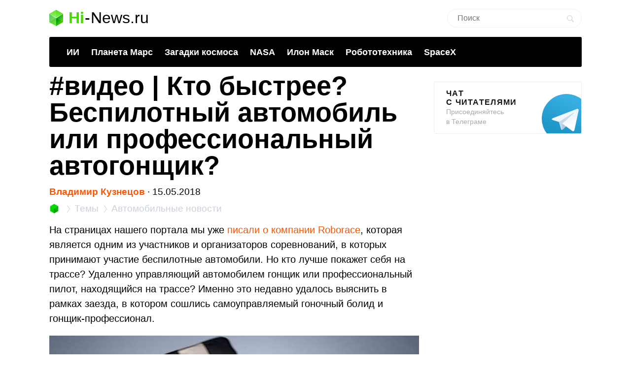

--- FILE ---
content_type: text/html; charset=utf-8
request_url: https://www.google.com/recaptcha/api2/aframe
body_size: 266
content:
<!DOCTYPE HTML><html><head><meta http-equiv="content-type" content="text/html; charset=UTF-8"></head><body><script nonce="x8WFGgDi1lsuW1tc8BvkKw">/** Anti-fraud and anti-abuse applications only. See google.com/recaptcha */ try{var clients={'sodar':'https://pagead2.googlesyndication.com/pagead/sodar?'};window.addEventListener("message",function(a){try{if(a.source===window.parent){var b=JSON.parse(a.data);var c=clients[b['id']];if(c){var d=document.createElement('img');d.src=c+b['params']+'&rc='+(localStorage.getItem("rc::a")?sessionStorage.getItem("rc::b"):"");window.document.body.appendChild(d);sessionStorage.setItem("rc::e",parseInt(sessionStorage.getItem("rc::e")||0)+1);localStorage.setItem("rc::h",'1768852072113');}}}catch(b){}});window.parent.postMessage("_grecaptcha_ready", "*");}catch(b){}</script></body></html>